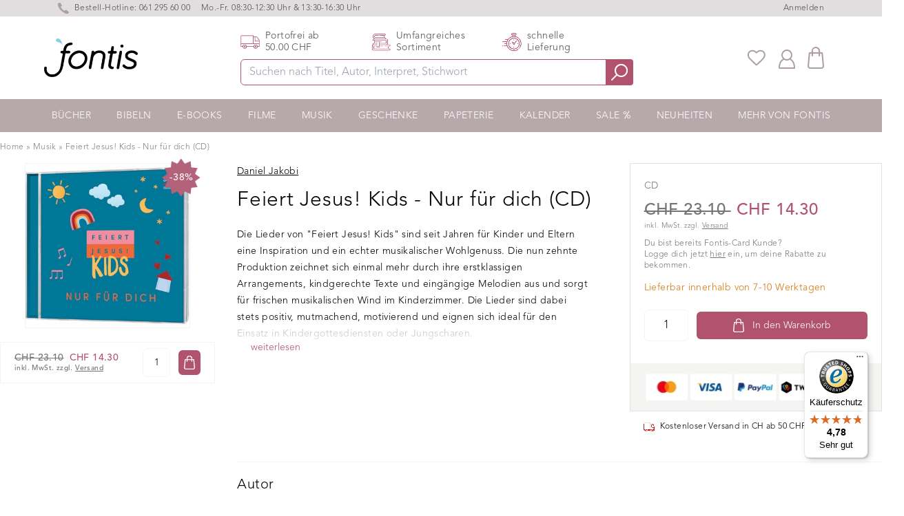

--- FILE ---
content_type: text/javascript; charset=utf-8
request_url: https://www.fontis-shop.ch/products/feiert-jesus-kids-nur-fur-dich-cd.js?currency=CHF&country=CH
body_size: 828
content:
{"id":7158461169828,"title":"Feiert Jesus! Kids - Nur für dich (CD)","handle":"feiert-jesus-kids-nur-fur-dich-cd","description":"Die Lieder von \"Feiert Jesus! Kids\" sind seit Jahren für Kinder und Eltern eine Inspiration und ein echter musikalischer Wohlgenuss. Die nun zehnte Produktion zeichnet sich einmal mehr durch ihre erstklassigen Arrangements, kindgerechte Texte und eingängige Melodien aus und sorgt für frischen musikalischen Wind im Kinderzimmer. Die Lieder sind dabei stets positiv, mutmachend, motivierend und eignen sich ideal für den Einsatz in Kindergottesdiensten oder Jungscharen. \u003cbr\u003e\u003cbr\u003eProduziert von Daniel Jakobi.","published_at":"2021-12-18T00:45:57+01:00","created_at":"2021-12-18T00:45:57+01:00","vendor":"SCM Hänssler","type":"Musik","tags":["Cat_1:Musik","Cat_2:Kinder-Musik","Filter_Altersempfehlung:Ab 6 Jahre","Filter_Autor:Daniel Jakobi","Filter_Einbandart:CD","Filter_Erschienen:Ja","Filter_FontisCard:Ja","Filter_Neu:Nein","Filter_Preis:10 - 20","Filter_Preisbindung:Nein","Filter_Produktgruppe:0230 - Barsort\/R 30% MwSt 2","Filter_Produkttyp:Musik","Filter_Sale:Ja","Filter_Sprache:Deutsch","Filter_Topseller:Nein","Filter_Ueberverkaeuflich:Ja","Filter_Verfuegbar:Ja","Filter_Verlag:SCM Hänssler","Filter_Verpackungseinheit:1","Filter_Warengruppe:Musik","Meldenummer:MN0015","Produkte:Alle","Steuerklasse:normal","VLB_I_A:Kunst"],"price":1430,"price_min":1430,"price_max":1430,"available":true,"price_varies":false,"compare_at_price":2310,"compare_at_price_min":2310,"compare_at_price_max":2310,"compare_at_price_varies":false,"variants":[{"id":56182470246780,"title":"Default Title","option1":"Default Title","option2":null,"option3":null,"sku":"097468","requires_shipping":true,"taxable":true,"featured_image":null,"available":true,"name":"Feiert Jesus! Kids - Nur für dich (CD)","public_title":null,"options":["Default Title"],"price":1430,"weight":100,"compare_at_price":2310,"inventory_management":"shopify","barcode":"4010276030164","requires_selling_plan":false,"selling_plan_allocations":[]}],"images":["\/\/cdn.shopify.com\/s\/files\/1\/0554\/9683\/5236\/files\/feiert-jesus-kids-nur-fuer-dich.jpg?v=1743612080"],"featured_image":"\/\/cdn.shopify.com\/s\/files\/1\/0554\/9683\/5236\/files\/feiert-jesus-kids-nur-fuer-dich.jpg?v=1743612080","options":[{"name":"Title","position":1,"values":["Default Title"]}],"url":"\/products\/feiert-jesus-kids-nur-fur-dich-cd","media":[{"alt":"Feiert Jesus! Kids - Nur für dich (CD) - 1639765703000","id":64319897829756,"position":1,"preview_image":{"aspect_ratio":1.0,"height":600,"width":600,"src":"https:\/\/cdn.shopify.com\/s\/files\/1\/0554\/9683\/5236\/files\/feiert-jesus-kids-nur-fuer-dich.jpg?v=1743612080"},"aspect_ratio":1.0,"height":600,"media_type":"image","src":"https:\/\/cdn.shopify.com\/s\/files\/1\/0554\/9683\/5236\/files\/feiert-jesus-kids-nur-fuer-dich.jpg?v=1743612080","width":600}],"requires_selling_plan":false,"selling_plan_groups":[]}

--- FILE ---
content_type: text/javascript
request_url: https://widgets.trustedshops.com/js/X06E4E913151D71B2D59F60D94B0843A5.js
body_size: 1328
content:
((e,t)=>{const a={shopInfo:{tsId:"X06E4E913151D71B2D59F60D94B0843A5",name:"fontis-shop.ch",url:"www.fontis-shop.ch",language:"de",targetMarket:"CHE",ratingVariant:"WIDGET",eTrustedIds:{accountId:"acc-b9e7a1ec-e258-41b5-aba0-ccf231e8373f",channelId:"chl-6ad1c389-ae2c-4f79-98ff-1f049cf0ba0a"},buyerProtection:{certificateType:"CLASSIC",certificateState:"PRODUCTION",mainProtectionCurrency:"CHF",classicProtectionAmount:4e3,maxProtectionDuration:30,firstCertified:"2020-06-10 09:48:03"},reviewSystem:{rating:{averageRating:4.78,averageRatingCount:1138,overallRatingCount:4505,distribution:{oneStar:12,twoStars:17,threeStars:18,fourStars:120,fiveStars:971}},reviews:[{average:5,buyerStatement:"Die bestellten Artikel werden rasch geliefert und falls es nicht möglich ist, wird man gut informiert.",rawChangeDate:"2026-01-20T13:19:38.000Z",changeDate:"20.1.2026",transactionDate:"30.12.2025"},{average:5,buyerStatement:"Schöne Kerzen, prompte Lieferung, danke.",rawChangeDate:"2026-01-20T12:27:24.000Z",changeDate:"20.1.2026",transactionDate:"31.12.2025"},{average:5,buyerStatement:"Zuverlässig\nGut verpackt",rawChangeDate:"2026-01-19T16:30:38.000Z",changeDate:"19.1.2026",transactionDate:"30.12.2025"}]},features:["GUARANTEE_RECOG_CLASSIC_INTEGRATION","DISABLE_REVIEWREQUEST_SENDING","MARS_EVENTS","MARS_REVIEWS","MARS_PUBLIC_QUESTIONNAIRE","MARS_QUESTIONNAIRE"],consentManagementType:"OFF",urls:{profileUrl:"https://www.trstd.com/de-ch/reviews/fontis-shop-ch",profileUrlLegalSection:"https://www.trstd.com/de-ch/reviews/fontis-shop-ch#legal-info",reviewLegalUrl:"https://help.etrusted.com/hc/de/articles/23970864566162"},contractStartDate:"2019-08-06 00:00:00",shopkeeper:{name:"Fontis AG",street:"Steinentorstrasse 23",country:"CH",city:"4051",zip:"Basel"},displayVariant:"full",variant:"full",twoLetterCountryCode:"CH"},"process.env":{STAGE:"prod"},externalConfig:{trustbadgeScriptUrl:"https://widgets.trustedshops.com/assets/trustbadge.js",cdnDomain:"widgets.trustedshops.com"},elementIdSuffix:"-98e3dadd90eb493088abdc5597a70810",buildTimestamp:"2026-01-21T05:26:58.322Z",buildStage:"prod"},r=a=>{const{trustbadgeScriptUrl:r}=a.externalConfig;let n=t.querySelector(`script[src="${r}"]`);n&&t.body.removeChild(n),n=t.createElement("script"),n.src=r,n.charset="utf-8",n.setAttribute("data-type","trustbadge-business-logic"),n.onerror=()=>{throw new Error(`The Trustbadge script could not be loaded from ${r}. Have you maybe selected an invalid TSID?`)},n.onload=()=>{e.trustbadge?.load(a)},t.body.appendChild(n)};"complete"===t.readyState?r(a):e.addEventListener("load",(()=>{r(a)}))})(window,document);